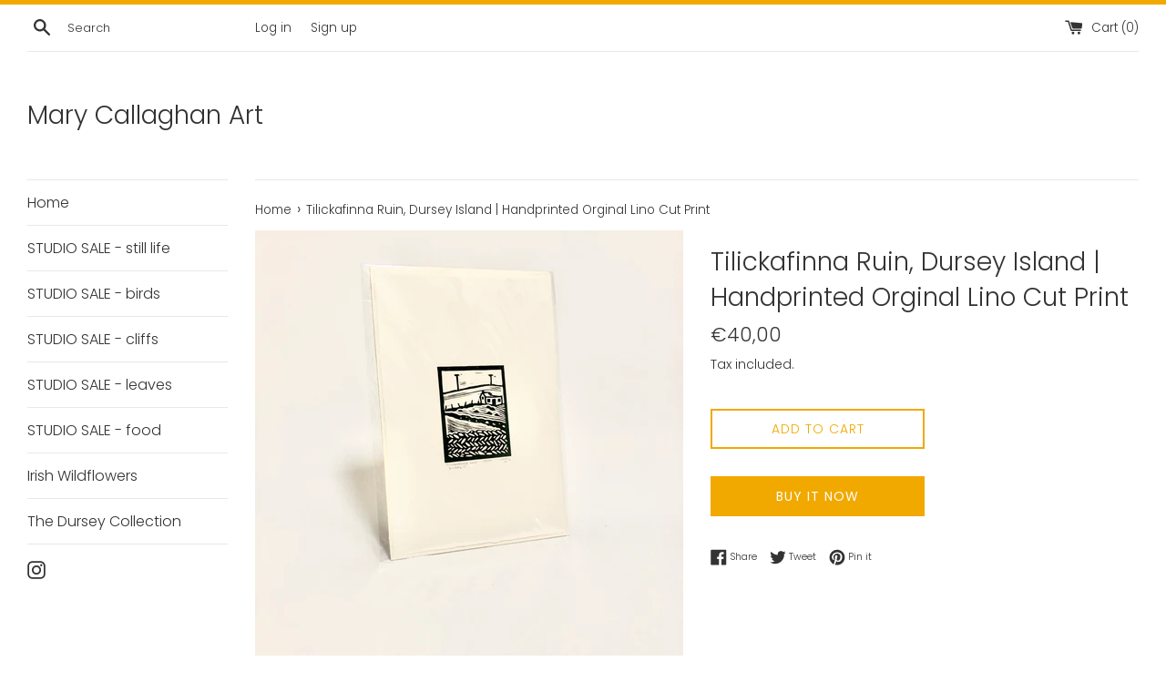

--- FILE ---
content_type: text/html; charset=utf-8
request_url: https://shop.marycallaghan.ie/products/tilickafinna-ruin-dursey-island-handprinted-orginal-lino-cut-print
body_size: 17252
content:
<!doctype html>
<html class="supports-no-js" lang="en">
<head>
  <meta charset="utf-8">
  <meta http-equiv="X-UA-Compatible" content="IE=edge,chrome=1">
  <meta name="viewport" content="width=device-width,initial-scale=1">
  <meta name="theme-color" content="">
  <link rel="canonical" href="https://shop.marycallaghan.ie/products/tilickafinna-ruin-dursey-island-handprinted-orginal-lino-cut-print">

  

  <title>
  Tilickafinna Ruin, Dursey Island | Handprinted Orginal Lino Cut Print &ndash; Mary Callaghan Art
  </title>

  
    <meta name="description" content="Tilickafinna Ruin, Dursey IslandOne of the ruined houses in the third of the three villages on Dursey Island, with the old potato ridges still visible &amp;amp; herringbone stone walls.An original handprinted lino print from ‘The Dursey Island Collection’ one of 12 prints depicting scenes of the landscape of Dursey Island,">
  

  <!-- /snippets/social-meta-tags.liquid -->




<meta property="og:site_name" content="Mary Callaghan Art">
<meta property="og:url" content="https://shop.marycallaghan.ie/products/tilickafinna-ruin-dursey-island-handprinted-orginal-lino-cut-print">
<meta property="og:title" content="Tilickafinna Ruin, Dursey Island | Handprinted Orginal Lino Cut Print">
<meta property="og:type" content="product">
<meta property="og:description" content="Tilickafinna Ruin, Dursey IslandOne of the ruined houses in the third of the three villages on Dursey Island, with the old potato ridges still visible &amp;amp; herringbone stone walls.An original handprinted lino print from ‘The Dursey Island Collection’ one of 12 prints depicting scenes of the landscape of Dursey Island,">

  <meta property="og:price:amount" content="40,00">
  <meta property="og:price:currency" content="EUR">

<meta property="og:image" content="http://shop.marycallaghan.ie/cdn/shop/products/TilickRuin1_1200x1200.jpg?v=1659198026"><meta property="og:image" content="http://shop.marycallaghan.ie/cdn/shop/products/tilickafinna_ruin_LG_1200x1200.jpg?v=1659198052"><meta property="og:image" content="http://shop.marycallaghan.ie/cdn/shop/products/tilickRuin_1200x1200.jpg?v=1659198072">
<meta property="og:image:secure_url" content="https://shop.marycallaghan.ie/cdn/shop/products/TilickRuin1_1200x1200.jpg?v=1659198026"><meta property="og:image:secure_url" content="https://shop.marycallaghan.ie/cdn/shop/products/tilickafinna_ruin_LG_1200x1200.jpg?v=1659198052"><meta property="og:image:secure_url" content="https://shop.marycallaghan.ie/cdn/shop/products/tilickRuin_1200x1200.jpg?v=1659198072">


<meta name="twitter:card" content="summary_large_image">
<meta name="twitter:title" content="Tilickafinna Ruin, Dursey Island | Handprinted Orginal Lino Cut Print">
<meta name="twitter:description" content="Tilickafinna Ruin, Dursey IslandOne of the ruined houses in the third of the three villages on Dursey Island, with the old potato ridges still visible &amp;amp; herringbone stone walls.An original handprinted lino print from ‘The Dursey Island Collection’ one of 12 prints depicting scenes of the landscape of Dursey Island,">

  <style data-shopify>
  :root {
    --color-body-text: #333333;
    --color-body: #ffffff;
  }
</style>


  <script>
    document.documentElement.className = document.documentElement.className.replace('supports-no-js', 'supports-js');

    var theme = {
      strings: {
        addToCart: "Add to Cart",
        itemAddedToCart: "Item added to cart!",
        soldOut: "Sold Out",
        unavailable: "Unavailable",
        viewCart: "View cart",
        zoomClose: "Close (Esc)",
        zoomPrev: "Previous (Left arrow key)",
        zoomNext: "Next (Right arrow key)"
      },
      mapStrings: {
        addressError: "Error looking up that address",
        addressNoResults: "No results for that address",
        addressQueryLimit: "You have exceeded the Google API usage limit. Consider upgrading to a \u003ca href=\"https:\/\/developers.google.com\/maps\/premium\/usage-limits\"\u003ePremium Plan\u003c\/a\u003e.",
        authError: "There was a problem authenticating your Google Maps account."
      }
    };</script>

  <link href="//shop.marycallaghan.ie/cdn/shop/t/4/assets/theme.scss.css?v=60021207881121325081759261102" rel="stylesheet" type="text/css" media="all" />

  <script>window.performance && window.performance.mark && window.performance.mark('shopify.content_for_header.start');</script><meta id="shopify-digital-wallet" name="shopify-digital-wallet" content="/50539987136/digital_wallets/dialog">
<meta name="shopify-checkout-api-token" content="2e06e451c335acdfd1cf2db9e8c0f96d">
<meta id="in-context-paypal-metadata" data-shop-id="50539987136" data-venmo-supported="false" data-environment="production" data-locale="en_US" data-paypal-v4="true" data-currency="EUR">
<link rel="alternate" type="application/json+oembed" href="https://shop.marycallaghan.ie/products/tilickafinna-ruin-dursey-island-handprinted-orginal-lino-cut-print.oembed">
<script async="async" src="/checkouts/internal/preloads.js?locale=en-IE"></script>
<link rel="preconnect" href="https://shop.app" crossorigin="anonymous">
<script async="async" src="https://shop.app/checkouts/internal/preloads.js?locale=en-IE&shop_id=50539987136" crossorigin="anonymous"></script>
<script id="apple-pay-shop-capabilities" type="application/json">{"shopId":50539987136,"countryCode":"IE","currencyCode":"EUR","merchantCapabilities":["supports3DS"],"merchantId":"gid:\/\/shopify\/Shop\/50539987136","merchantName":"Mary Callaghan Art","requiredBillingContactFields":["postalAddress","email"],"requiredShippingContactFields":["postalAddress","email"],"shippingType":"shipping","supportedNetworks":["visa","maestro","masterCard","amex"],"total":{"type":"pending","label":"Mary Callaghan Art","amount":"1.00"},"shopifyPaymentsEnabled":true,"supportsSubscriptions":true}</script>
<script id="shopify-features" type="application/json">{"accessToken":"2e06e451c335acdfd1cf2db9e8c0f96d","betas":["rich-media-storefront-analytics"],"domain":"shop.marycallaghan.ie","predictiveSearch":true,"shopId":50539987136,"locale":"en"}</script>
<script>var Shopify = Shopify || {};
Shopify.shop = "mary-callaghan-art.myshopify.com";
Shopify.locale = "en";
Shopify.currency = {"active":"EUR","rate":"1.0"};
Shopify.country = "IE";
Shopify.theme = {"name":"Simple","id":115025969344,"schema_name":"Simple","schema_version":"12.6.0","theme_store_id":578,"role":"main"};
Shopify.theme.handle = "null";
Shopify.theme.style = {"id":null,"handle":null};
Shopify.cdnHost = "shop.marycallaghan.ie/cdn";
Shopify.routes = Shopify.routes || {};
Shopify.routes.root = "/";</script>
<script type="module">!function(o){(o.Shopify=o.Shopify||{}).modules=!0}(window);</script>
<script>!function(o){function n(){var o=[];function n(){o.push(Array.prototype.slice.apply(arguments))}return n.q=o,n}var t=o.Shopify=o.Shopify||{};t.loadFeatures=n(),t.autoloadFeatures=n()}(window);</script>
<script>
  window.ShopifyPay = window.ShopifyPay || {};
  window.ShopifyPay.apiHost = "shop.app\/pay";
  window.ShopifyPay.redirectState = null;
</script>
<script id="shop-js-analytics" type="application/json">{"pageType":"product"}</script>
<script defer="defer" async type="module" src="//shop.marycallaghan.ie/cdn/shopifycloud/shop-js/modules/v2/client.init-shop-cart-sync_C5BV16lS.en.esm.js"></script>
<script defer="defer" async type="module" src="//shop.marycallaghan.ie/cdn/shopifycloud/shop-js/modules/v2/chunk.common_CygWptCX.esm.js"></script>
<script type="module">
  await import("//shop.marycallaghan.ie/cdn/shopifycloud/shop-js/modules/v2/client.init-shop-cart-sync_C5BV16lS.en.esm.js");
await import("//shop.marycallaghan.ie/cdn/shopifycloud/shop-js/modules/v2/chunk.common_CygWptCX.esm.js");

  window.Shopify.SignInWithShop?.initShopCartSync?.({"fedCMEnabled":true,"windoidEnabled":true});

</script>
<script>
  window.Shopify = window.Shopify || {};
  if (!window.Shopify.featureAssets) window.Shopify.featureAssets = {};
  window.Shopify.featureAssets['shop-js'] = {"shop-cart-sync":["modules/v2/client.shop-cart-sync_ZFArdW7E.en.esm.js","modules/v2/chunk.common_CygWptCX.esm.js"],"init-fed-cm":["modules/v2/client.init-fed-cm_CmiC4vf6.en.esm.js","modules/v2/chunk.common_CygWptCX.esm.js"],"shop-button":["modules/v2/client.shop-button_tlx5R9nI.en.esm.js","modules/v2/chunk.common_CygWptCX.esm.js"],"shop-cash-offers":["modules/v2/client.shop-cash-offers_DOA2yAJr.en.esm.js","modules/v2/chunk.common_CygWptCX.esm.js","modules/v2/chunk.modal_D71HUcav.esm.js"],"init-windoid":["modules/v2/client.init-windoid_sURxWdc1.en.esm.js","modules/v2/chunk.common_CygWptCX.esm.js"],"shop-toast-manager":["modules/v2/client.shop-toast-manager_ClPi3nE9.en.esm.js","modules/v2/chunk.common_CygWptCX.esm.js"],"init-shop-email-lookup-coordinator":["modules/v2/client.init-shop-email-lookup-coordinator_B8hsDcYM.en.esm.js","modules/v2/chunk.common_CygWptCX.esm.js"],"init-shop-cart-sync":["modules/v2/client.init-shop-cart-sync_C5BV16lS.en.esm.js","modules/v2/chunk.common_CygWptCX.esm.js"],"avatar":["modules/v2/client.avatar_BTnouDA3.en.esm.js"],"pay-button":["modules/v2/client.pay-button_FdsNuTd3.en.esm.js","modules/v2/chunk.common_CygWptCX.esm.js"],"init-customer-accounts":["modules/v2/client.init-customer-accounts_DxDtT_ad.en.esm.js","modules/v2/client.shop-login-button_C5VAVYt1.en.esm.js","modules/v2/chunk.common_CygWptCX.esm.js","modules/v2/chunk.modal_D71HUcav.esm.js"],"init-shop-for-new-customer-accounts":["modules/v2/client.init-shop-for-new-customer-accounts_ChsxoAhi.en.esm.js","modules/v2/client.shop-login-button_C5VAVYt1.en.esm.js","modules/v2/chunk.common_CygWptCX.esm.js","modules/v2/chunk.modal_D71HUcav.esm.js"],"shop-login-button":["modules/v2/client.shop-login-button_C5VAVYt1.en.esm.js","modules/v2/chunk.common_CygWptCX.esm.js","modules/v2/chunk.modal_D71HUcav.esm.js"],"init-customer-accounts-sign-up":["modules/v2/client.init-customer-accounts-sign-up_CPSyQ0Tj.en.esm.js","modules/v2/client.shop-login-button_C5VAVYt1.en.esm.js","modules/v2/chunk.common_CygWptCX.esm.js","modules/v2/chunk.modal_D71HUcav.esm.js"],"shop-follow-button":["modules/v2/client.shop-follow-button_Cva4Ekp9.en.esm.js","modules/v2/chunk.common_CygWptCX.esm.js","modules/v2/chunk.modal_D71HUcav.esm.js"],"checkout-modal":["modules/v2/client.checkout-modal_BPM8l0SH.en.esm.js","modules/v2/chunk.common_CygWptCX.esm.js","modules/v2/chunk.modal_D71HUcav.esm.js"],"lead-capture":["modules/v2/client.lead-capture_Bi8yE_yS.en.esm.js","modules/v2/chunk.common_CygWptCX.esm.js","modules/v2/chunk.modal_D71HUcav.esm.js"],"shop-login":["modules/v2/client.shop-login_D6lNrXab.en.esm.js","modules/v2/chunk.common_CygWptCX.esm.js","modules/v2/chunk.modal_D71HUcav.esm.js"],"payment-terms":["modules/v2/client.payment-terms_CZxnsJam.en.esm.js","modules/v2/chunk.common_CygWptCX.esm.js","modules/v2/chunk.modal_D71HUcav.esm.js"]};
</script>
<script id="__st">var __st={"a":50539987136,"offset":0,"reqid":"d810e1a4-441b-421c-9303-78d3b31c2198-1768705241","pageurl":"shop.marycallaghan.ie\/products\/tilickafinna-ruin-dursey-island-handprinted-orginal-lino-cut-print","u":"2e02ebc28899","p":"product","rtyp":"product","rid":7326440784064};</script>
<script>window.ShopifyPaypalV4VisibilityTracking = true;</script>
<script id="captcha-bootstrap">!function(){'use strict';const t='contact',e='account',n='new_comment',o=[[t,t],['blogs',n],['comments',n],[t,'customer']],c=[[e,'customer_login'],[e,'guest_login'],[e,'recover_customer_password'],[e,'create_customer']],r=t=>t.map((([t,e])=>`form[action*='/${t}']:not([data-nocaptcha='true']) input[name='form_type'][value='${e}']`)).join(','),a=t=>()=>t?[...document.querySelectorAll(t)].map((t=>t.form)):[];function s(){const t=[...o],e=r(t);return a(e)}const i='password',u='form_key',d=['recaptcha-v3-token','g-recaptcha-response','h-captcha-response',i],f=()=>{try{return window.sessionStorage}catch{return}},m='__shopify_v',_=t=>t.elements[u];function p(t,e,n=!1){try{const o=window.sessionStorage,c=JSON.parse(o.getItem(e)),{data:r}=function(t){const{data:e,action:n}=t;return t[m]||n?{data:e,action:n}:{data:t,action:n}}(c);for(const[e,n]of Object.entries(r))t.elements[e]&&(t.elements[e].value=n);n&&o.removeItem(e)}catch(o){console.error('form repopulation failed',{error:o})}}const l='form_type',E='cptcha';function T(t){t.dataset[E]=!0}const w=window,h=w.document,L='Shopify',v='ce_forms',y='captcha';let A=!1;((t,e)=>{const n=(g='f06e6c50-85a8-45c8-87d0-21a2b65856fe',I='https://cdn.shopify.com/shopifycloud/storefront-forms-hcaptcha/ce_storefront_forms_captcha_hcaptcha.v1.5.2.iife.js',D={infoText:'Protected by hCaptcha',privacyText:'Privacy',termsText:'Terms'},(t,e,n)=>{const o=w[L][v],c=o.bindForm;if(c)return c(t,g,e,D).then(n);var r;o.q.push([[t,g,e,D],n]),r=I,A||(h.body.append(Object.assign(h.createElement('script'),{id:'captcha-provider',async:!0,src:r})),A=!0)});var g,I,D;w[L]=w[L]||{},w[L][v]=w[L][v]||{},w[L][v].q=[],w[L][y]=w[L][y]||{},w[L][y].protect=function(t,e){n(t,void 0,e),T(t)},Object.freeze(w[L][y]),function(t,e,n,w,h,L){const[v,y,A,g]=function(t,e,n){const i=e?o:[],u=t?c:[],d=[...i,...u],f=r(d),m=r(i),_=r(d.filter((([t,e])=>n.includes(e))));return[a(f),a(m),a(_),s()]}(w,h,L),I=t=>{const e=t.target;return e instanceof HTMLFormElement?e:e&&e.form},D=t=>v().includes(t);t.addEventListener('submit',(t=>{const e=I(t);if(!e)return;const n=D(e)&&!e.dataset.hcaptchaBound&&!e.dataset.recaptchaBound,o=_(e),c=g().includes(e)&&(!o||!o.value);(n||c)&&t.preventDefault(),c&&!n&&(function(t){try{if(!f())return;!function(t){const e=f();if(!e)return;const n=_(t);if(!n)return;const o=n.value;o&&e.removeItem(o)}(t);const e=Array.from(Array(32),(()=>Math.random().toString(36)[2])).join('');!function(t,e){_(t)||t.append(Object.assign(document.createElement('input'),{type:'hidden',name:u})),t.elements[u].value=e}(t,e),function(t,e){const n=f();if(!n)return;const o=[...t.querySelectorAll(`input[type='${i}']`)].map((({name:t})=>t)),c=[...d,...o],r={};for(const[a,s]of new FormData(t).entries())c.includes(a)||(r[a]=s);n.setItem(e,JSON.stringify({[m]:1,action:t.action,data:r}))}(t,e)}catch(e){console.error('failed to persist form',e)}}(e),e.submit())}));const S=(t,e)=>{t&&!t.dataset[E]&&(n(t,e.some((e=>e===t))),T(t))};for(const o of['focusin','change'])t.addEventListener(o,(t=>{const e=I(t);D(e)&&S(e,y())}));const B=e.get('form_key'),M=e.get(l),P=B&&M;t.addEventListener('DOMContentLoaded',(()=>{const t=y();if(P)for(const e of t)e.elements[l].value===M&&p(e,B);[...new Set([...A(),...v().filter((t=>'true'===t.dataset.shopifyCaptcha))])].forEach((e=>S(e,t)))}))}(h,new URLSearchParams(w.location.search),n,t,e,['guest_login'])})(!0,!0)}();</script>
<script integrity="sha256-4kQ18oKyAcykRKYeNunJcIwy7WH5gtpwJnB7kiuLZ1E=" data-source-attribution="shopify.loadfeatures" defer="defer" src="//shop.marycallaghan.ie/cdn/shopifycloud/storefront/assets/storefront/load_feature-a0a9edcb.js" crossorigin="anonymous"></script>
<script crossorigin="anonymous" defer="defer" src="//shop.marycallaghan.ie/cdn/shopifycloud/storefront/assets/shopify_pay/storefront-65b4c6d7.js?v=20250812"></script>
<script data-source-attribution="shopify.dynamic_checkout.dynamic.init">var Shopify=Shopify||{};Shopify.PaymentButton=Shopify.PaymentButton||{isStorefrontPortableWallets:!0,init:function(){window.Shopify.PaymentButton.init=function(){};var t=document.createElement("script");t.src="https://shop.marycallaghan.ie/cdn/shopifycloud/portable-wallets/latest/portable-wallets.en.js",t.type="module",document.head.appendChild(t)}};
</script>
<script data-source-attribution="shopify.dynamic_checkout.buyer_consent">
  function portableWalletsHideBuyerConsent(e){var t=document.getElementById("shopify-buyer-consent"),n=document.getElementById("shopify-subscription-policy-button");t&&n&&(t.classList.add("hidden"),t.setAttribute("aria-hidden","true"),n.removeEventListener("click",e))}function portableWalletsShowBuyerConsent(e){var t=document.getElementById("shopify-buyer-consent"),n=document.getElementById("shopify-subscription-policy-button");t&&n&&(t.classList.remove("hidden"),t.removeAttribute("aria-hidden"),n.addEventListener("click",e))}window.Shopify?.PaymentButton&&(window.Shopify.PaymentButton.hideBuyerConsent=portableWalletsHideBuyerConsent,window.Shopify.PaymentButton.showBuyerConsent=portableWalletsShowBuyerConsent);
</script>
<script>
  function portableWalletsCleanup(e){e&&e.src&&console.error("Failed to load portable wallets script "+e.src);var t=document.querySelectorAll("shopify-accelerated-checkout .shopify-payment-button__skeleton, shopify-accelerated-checkout-cart .wallet-cart-button__skeleton"),e=document.getElementById("shopify-buyer-consent");for(let e=0;e<t.length;e++)t[e].remove();e&&e.remove()}function portableWalletsNotLoadedAsModule(e){e instanceof ErrorEvent&&"string"==typeof e.message&&e.message.includes("import.meta")&&"string"==typeof e.filename&&e.filename.includes("portable-wallets")&&(window.removeEventListener("error",portableWalletsNotLoadedAsModule),window.Shopify.PaymentButton.failedToLoad=e,"loading"===document.readyState?document.addEventListener("DOMContentLoaded",window.Shopify.PaymentButton.init):window.Shopify.PaymentButton.init())}window.addEventListener("error",portableWalletsNotLoadedAsModule);
</script>

<script type="module" src="https://shop.marycallaghan.ie/cdn/shopifycloud/portable-wallets/latest/portable-wallets.en.js" onError="portableWalletsCleanup(this)" crossorigin="anonymous"></script>
<script nomodule>
  document.addEventListener("DOMContentLoaded", portableWalletsCleanup);
</script>

<link id="shopify-accelerated-checkout-styles" rel="stylesheet" media="screen" href="https://shop.marycallaghan.ie/cdn/shopifycloud/portable-wallets/latest/accelerated-checkout-backwards-compat.css" crossorigin="anonymous">
<style id="shopify-accelerated-checkout-cart">
        #shopify-buyer-consent {
  margin-top: 1em;
  display: inline-block;
  width: 100%;
}

#shopify-buyer-consent.hidden {
  display: none;
}

#shopify-subscription-policy-button {
  background: none;
  border: none;
  padding: 0;
  text-decoration: underline;
  font-size: inherit;
  cursor: pointer;
}

#shopify-subscription-policy-button::before {
  box-shadow: none;
}

      </style>

<script>window.performance && window.performance.mark && window.performance.mark('shopify.content_for_header.end');</script>

  <script src="//shop.marycallaghan.ie/cdn/shop/t/4/assets/jquery-1.11.0.min.js?v=32460426840832490021604160477" type="text/javascript"></script>
  <script src="//shop.marycallaghan.ie/cdn/shop/t/4/assets/modernizr.min.js?v=44044439420609591321604160477" type="text/javascript"></script>

  <script src="//shop.marycallaghan.ie/cdn/shop/t/4/assets/lazysizes.min.js?v=155223123402716617051604160477" async="async"></script>

  
<link href="https://monorail-edge.shopifysvc.com" rel="dns-prefetch">
<script>(function(){if ("sendBeacon" in navigator && "performance" in window) {try {var session_token_from_headers = performance.getEntriesByType('navigation')[0].serverTiming.find(x => x.name == '_s').description;} catch {var session_token_from_headers = undefined;}var session_cookie_matches = document.cookie.match(/_shopify_s=([^;]*)/);var session_token_from_cookie = session_cookie_matches && session_cookie_matches.length === 2 ? session_cookie_matches[1] : "";var session_token = session_token_from_headers || session_token_from_cookie || "";function handle_abandonment_event(e) {var entries = performance.getEntries().filter(function(entry) {return /monorail-edge.shopifysvc.com/.test(entry.name);});if (!window.abandonment_tracked && entries.length === 0) {window.abandonment_tracked = true;var currentMs = Date.now();var navigation_start = performance.timing.navigationStart;var payload = {shop_id: 50539987136,url: window.location.href,navigation_start,duration: currentMs - navigation_start,session_token,page_type: "product"};window.navigator.sendBeacon("https://monorail-edge.shopifysvc.com/v1/produce", JSON.stringify({schema_id: "online_store_buyer_site_abandonment/1.1",payload: payload,metadata: {event_created_at_ms: currentMs,event_sent_at_ms: currentMs}}));}}window.addEventListener('pagehide', handle_abandonment_event);}}());</script>
<script id="web-pixels-manager-setup">(function e(e,d,r,n,o){if(void 0===o&&(o={}),!Boolean(null===(a=null===(i=window.Shopify)||void 0===i?void 0:i.analytics)||void 0===a?void 0:a.replayQueue)){var i,a;window.Shopify=window.Shopify||{};var t=window.Shopify;t.analytics=t.analytics||{};var s=t.analytics;s.replayQueue=[],s.publish=function(e,d,r){return s.replayQueue.push([e,d,r]),!0};try{self.performance.mark("wpm:start")}catch(e){}var l=function(){var e={modern:/Edge?\/(1{2}[4-9]|1[2-9]\d|[2-9]\d{2}|\d{4,})\.\d+(\.\d+|)|Firefox\/(1{2}[4-9]|1[2-9]\d|[2-9]\d{2}|\d{4,})\.\d+(\.\d+|)|Chrom(ium|e)\/(9{2}|\d{3,})\.\d+(\.\d+|)|(Maci|X1{2}).+ Version\/(15\.\d+|(1[6-9]|[2-9]\d|\d{3,})\.\d+)([,.]\d+|)( \(\w+\)|)( Mobile\/\w+|) Safari\/|Chrome.+OPR\/(9{2}|\d{3,})\.\d+\.\d+|(CPU[ +]OS|iPhone[ +]OS|CPU[ +]iPhone|CPU IPhone OS|CPU iPad OS)[ +]+(15[._]\d+|(1[6-9]|[2-9]\d|\d{3,})[._]\d+)([._]\d+|)|Android:?[ /-](13[3-9]|1[4-9]\d|[2-9]\d{2}|\d{4,})(\.\d+|)(\.\d+|)|Android.+Firefox\/(13[5-9]|1[4-9]\d|[2-9]\d{2}|\d{4,})\.\d+(\.\d+|)|Android.+Chrom(ium|e)\/(13[3-9]|1[4-9]\d|[2-9]\d{2}|\d{4,})\.\d+(\.\d+|)|SamsungBrowser\/([2-9]\d|\d{3,})\.\d+/,legacy:/Edge?\/(1[6-9]|[2-9]\d|\d{3,})\.\d+(\.\d+|)|Firefox\/(5[4-9]|[6-9]\d|\d{3,})\.\d+(\.\d+|)|Chrom(ium|e)\/(5[1-9]|[6-9]\d|\d{3,})\.\d+(\.\d+|)([\d.]+$|.*Safari\/(?![\d.]+ Edge\/[\d.]+$))|(Maci|X1{2}).+ Version\/(10\.\d+|(1[1-9]|[2-9]\d|\d{3,})\.\d+)([,.]\d+|)( \(\w+\)|)( Mobile\/\w+|) Safari\/|Chrome.+OPR\/(3[89]|[4-9]\d|\d{3,})\.\d+\.\d+|(CPU[ +]OS|iPhone[ +]OS|CPU[ +]iPhone|CPU IPhone OS|CPU iPad OS)[ +]+(10[._]\d+|(1[1-9]|[2-9]\d|\d{3,})[._]\d+)([._]\d+|)|Android:?[ /-](13[3-9]|1[4-9]\d|[2-9]\d{2}|\d{4,})(\.\d+|)(\.\d+|)|Mobile Safari.+OPR\/([89]\d|\d{3,})\.\d+\.\d+|Android.+Firefox\/(13[5-9]|1[4-9]\d|[2-9]\d{2}|\d{4,})\.\d+(\.\d+|)|Android.+Chrom(ium|e)\/(13[3-9]|1[4-9]\d|[2-9]\d{2}|\d{4,})\.\d+(\.\d+|)|Android.+(UC? ?Browser|UCWEB|U3)[ /]?(15\.([5-9]|\d{2,})|(1[6-9]|[2-9]\d|\d{3,})\.\d+)\.\d+|SamsungBrowser\/(5\.\d+|([6-9]|\d{2,})\.\d+)|Android.+MQ{2}Browser\/(14(\.(9|\d{2,})|)|(1[5-9]|[2-9]\d|\d{3,})(\.\d+|))(\.\d+|)|K[Aa][Ii]OS\/(3\.\d+|([4-9]|\d{2,})\.\d+)(\.\d+|)/},d=e.modern,r=e.legacy,n=navigator.userAgent;return n.match(d)?"modern":n.match(r)?"legacy":"unknown"}(),u="modern"===l?"modern":"legacy",c=(null!=n?n:{modern:"",legacy:""})[u],f=function(e){return[e.baseUrl,"/wpm","/b",e.hashVersion,"modern"===e.buildTarget?"m":"l",".js"].join("")}({baseUrl:d,hashVersion:r,buildTarget:u}),m=function(e){var d=e.version,r=e.bundleTarget,n=e.surface,o=e.pageUrl,i=e.monorailEndpoint;return{emit:function(e){var a=e.status,t=e.errorMsg,s=(new Date).getTime(),l=JSON.stringify({metadata:{event_sent_at_ms:s},events:[{schema_id:"web_pixels_manager_load/3.1",payload:{version:d,bundle_target:r,page_url:o,status:a,surface:n,error_msg:t},metadata:{event_created_at_ms:s}}]});if(!i)return console&&console.warn&&console.warn("[Web Pixels Manager] No Monorail endpoint provided, skipping logging."),!1;try{return self.navigator.sendBeacon.bind(self.navigator)(i,l)}catch(e){}var u=new XMLHttpRequest;try{return u.open("POST",i,!0),u.setRequestHeader("Content-Type","text/plain"),u.send(l),!0}catch(e){return console&&console.warn&&console.warn("[Web Pixels Manager] Got an unhandled error while logging to Monorail."),!1}}}}({version:r,bundleTarget:l,surface:e.surface,pageUrl:self.location.href,monorailEndpoint:e.monorailEndpoint});try{o.browserTarget=l,function(e){var d=e.src,r=e.async,n=void 0===r||r,o=e.onload,i=e.onerror,a=e.sri,t=e.scriptDataAttributes,s=void 0===t?{}:t,l=document.createElement("script"),u=document.querySelector("head"),c=document.querySelector("body");if(l.async=n,l.src=d,a&&(l.integrity=a,l.crossOrigin="anonymous"),s)for(var f in s)if(Object.prototype.hasOwnProperty.call(s,f))try{l.dataset[f]=s[f]}catch(e){}if(o&&l.addEventListener("load",o),i&&l.addEventListener("error",i),u)u.appendChild(l);else{if(!c)throw new Error("Did not find a head or body element to append the script");c.appendChild(l)}}({src:f,async:!0,onload:function(){if(!function(){var e,d;return Boolean(null===(d=null===(e=window.Shopify)||void 0===e?void 0:e.analytics)||void 0===d?void 0:d.initialized)}()){var d=window.webPixelsManager.init(e)||void 0;if(d){var r=window.Shopify.analytics;r.replayQueue.forEach((function(e){var r=e[0],n=e[1],o=e[2];d.publishCustomEvent(r,n,o)})),r.replayQueue=[],r.publish=d.publishCustomEvent,r.visitor=d.visitor,r.initialized=!0}}},onerror:function(){return m.emit({status:"failed",errorMsg:"".concat(f," has failed to load")})},sri:function(e){var d=/^sha384-[A-Za-z0-9+/=]+$/;return"string"==typeof e&&d.test(e)}(c)?c:"",scriptDataAttributes:o}),m.emit({status:"loading"})}catch(e){m.emit({status:"failed",errorMsg:(null==e?void 0:e.message)||"Unknown error"})}}})({shopId: 50539987136,storefrontBaseUrl: "https://shop.marycallaghan.ie",extensionsBaseUrl: "https://extensions.shopifycdn.com/cdn/shopifycloud/web-pixels-manager",monorailEndpoint: "https://monorail-edge.shopifysvc.com/unstable/produce_batch",surface: "storefront-renderer",enabledBetaFlags: ["2dca8a86"],webPixelsConfigList: [{"id":"shopify-app-pixel","configuration":"{}","eventPayloadVersion":"v1","runtimeContext":"STRICT","scriptVersion":"0450","apiClientId":"shopify-pixel","type":"APP","privacyPurposes":["ANALYTICS","MARKETING"]},{"id":"shopify-custom-pixel","eventPayloadVersion":"v1","runtimeContext":"LAX","scriptVersion":"0450","apiClientId":"shopify-pixel","type":"CUSTOM","privacyPurposes":["ANALYTICS","MARKETING"]}],isMerchantRequest: false,initData: {"shop":{"name":"Mary Callaghan Art","paymentSettings":{"currencyCode":"EUR"},"myshopifyDomain":"mary-callaghan-art.myshopify.com","countryCode":"IE","storefrontUrl":"https:\/\/shop.marycallaghan.ie"},"customer":null,"cart":null,"checkout":null,"productVariants":[{"price":{"amount":40.0,"currencyCode":"EUR"},"product":{"title":"Tilickafinna Ruin, Dursey Island | Handprinted Orginal Lino Cut Print","vendor":"Mary Callaghan Art","id":"7326440784064","untranslatedTitle":"Tilickafinna Ruin, Dursey Island | Handprinted Orginal Lino Cut Print","url":"\/products\/tilickafinna-ruin-dursey-island-handprinted-orginal-lino-cut-print","type":"print"},"id":"43049128394944","image":{"src":"\/\/shop.marycallaghan.ie\/cdn\/shop\/products\/TilickRuin1.jpg?v=1659198026"},"sku":"","title":"Default Title","untranslatedTitle":"Default Title"}],"purchasingCompany":null},},"https://shop.marycallaghan.ie/cdn","fcfee988w5aeb613cpc8e4bc33m6693e112",{"modern":"","legacy":""},{"shopId":"50539987136","storefrontBaseUrl":"https:\/\/shop.marycallaghan.ie","extensionBaseUrl":"https:\/\/extensions.shopifycdn.com\/cdn\/shopifycloud\/web-pixels-manager","surface":"storefront-renderer","enabledBetaFlags":"[\"2dca8a86\"]","isMerchantRequest":"false","hashVersion":"fcfee988w5aeb613cpc8e4bc33m6693e112","publish":"custom","events":"[[\"page_viewed\",{}],[\"product_viewed\",{\"productVariant\":{\"price\":{\"amount\":40.0,\"currencyCode\":\"EUR\"},\"product\":{\"title\":\"Tilickafinna Ruin, Dursey Island | Handprinted Orginal Lino Cut Print\",\"vendor\":\"Mary Callaghan Art\",\"id\":\"7326440784064\",\"untranslatedTitle\":\"Tilickafinna Ruin, Dursey Island | Handprinted Orginal Lino Cut Print\",\"url\":\"\/products\/tilickafinna-ruin-dursey-island-handprinted-orginal-lino-cut-print\",\"type\":\"print\"},\"id\":\"43049128394944\",\"image\":{\"src\":\"\/\/shop.marycallaghan.ie\/cdn\/shop\/products\/TilickRuin1.jpg?v=1659198026\"},\"sku\":\"\",\"title\":\"Default Title\",\"untranslatedTitle\":\"Default Title\"}}]]"});</script><script>
  window.ShopifyAnalytics = window.ShopifyAnalytics || {};
  window.ShopifyAnalytics.meta = window.ShopifyAnalytics.meta || {};
  window.ShopifyAnalytics.meta.currency = 'EUR';
  var meta = {"product":{"id":7326440784064,"gid":"gid:\/\/shopify\/Product\/7326440784064","vendor":"Mary Callaghan Art","type":"print","handle":"tilickafinna-ruin-dursey-island-handprinted-orginal-lino-cut-print","variants":[{"id":43049128394944,"price":4000,"name":"Tilickafinna Ruin, Dursey Island | Handprinted Orginal Lino Cut Print","public_title":null,"sku":""}],"remote":false},"page":{"pageType":"product","resourceType":"product","resourceId":7326440784064,"requestId":"d810e1a4-441b-421c-9303-78d3b31c2198-1768705241"}};
  for (var attr in meta) {
    window.ShopifyAnalytics.meta[attr] = meta[attr];
  }
</script>
<script class="analytics">
  (function () {
    var customDocumentWrite = function(content) {
      var jquery = null;

      if (window.jQuery) {
        jquery = window.jQuery;
      } else if (window.Checkout && window.Checkout.$) {
        jquery = window.Checkout.$;
      }

      if (jquery) {
        jquery('body').append(content);
      }
    };

    var hasLoggedConversion = function(token) {
      if (token) {
        return document.cookie.indexOf('loggedConversion=' + token) !== -1;
      }
      return false;
    }

    var setCookieIfConversion = function(token) {
      if (token) {
        var twoMonthsFromNow = new Date(Date.now());
        twoMonthsFromNow.setMonth(twoMonthsFromNow.getMonth() + 2);

        document.cookie = 'loggedConversion=' + token + '; expires=' + twoMonthsFromNow;
      }
    }

    var trekkie = window.ShopifyAnalytics.lib = window.trekkie = window.trekkie || [];
    if (trekkie.integrations) {
      return;
    }
    trekkie.methods = [
      'identify',
      'page',
      'ready',
      'track',
      'trackForm',
      'trackLink'
    ];
    trekkie.factory = function(method) {
      return function() {
        var args = Array.prototype.slice.call(arguments);
        args.unshift(method);
        trekkie.push(args);
        return trekkie;
      };
    };
    for (var i = 0; i < trekkie.methods.length; i++) {
      var key = trekkie.methods[i];
      trekkie[key] = trekkie.factory(key);
    }
    trekkie.load = function(config) {
      trekkie.config = config || {};
      trekkie.config.initialDocumentCookie = document.cookie;
      var first = document.getElementsByTagName('script')[0];
      var script = document.createElement('script');
      script.type = 'text/javascript';
      script.onerror = function(e) {
        var scriptFallback = document.createElement('script');
        scriptFallback.type = 'text/javascript';
        scriptFallback.onerror = function(error) {
                var Monorail = {
      produce: function produce(monorailDomain, schemaId, payload) {
        var currentMs = new Date().getTime();
        var event = {
          schema_id: schemaId,
          payload: payload,
          metadata: {
            event_created_at_ms: currentMs,
            event_sent_at_ms: currentMs
          }
        };
        return Monorail.sendRequest("https://" + monorailDomain + "/v1/produce", JSON.stringify(event));
      },
      sendRequest: function sendRequest(endpointUrl, payload) {
        // Try the sendBeacon API
        if (window && window.navigator && typeof window.navigator.sendBeacon === 'function' && typeof window.Blob === 'function' && !Monorail.isIos12()) {
          var blobData = new window.Blob([payload], {
            type: 'text/plain'
          });

          if (window.navigator.sendBeacon(endpointUrl, blobData)) {
            return true;
          } // sendBeacon was not successful

        } // XHR beacon

        var xhr = new XMLHttpRequest();

        try {
          xhr.open('POST', endpointUrl);
          xhr.setRequestHeader('Content-Type', 'text/plain');
          xhr.send(payload);
        } catch (e) {
          console.log(e);
        }

        return false;
      },
      isIos12: function isIos12() {
        return window.navigator.userAgent.lastIndexOf('iPhone; CPU iPhone OS 12_') !== -1 || window.navigator.userAgent.lastIndexOf('iPad; CPU OS 12_') !== -1;
      }
    };
    Monorail.produce('monorail-edge.shopifysvc.com',
      'trekkie_storefront_load_errors/1.1',
      {shop_id: 50539987136,
      theme_id: 115025969344,
      app_name: "storefront",
      context_url: window.location.href,
      source_url: "//shop.marycallaghan.ie/cdn/s/trekkie.storefront.cd680fe47e6c39ca5d5df5f0a32d569bc48c0f27.min.js"});

        };
        scriptFallback.async = true;
        scriptFallback.src = '//shop.marycallaghan.ie/cdn/s/trekkie.storefront.cd680fe47e6c39ca5d5df5f0a32d569bc48c0f27.min.js';
        first.parentNode.insertBefore(scriptFallback, first);
      };
      script.async = true;
      script.src = '//shop.marycallaghan.ie/cdn/s/trekkie.storefront.cd680fe47e6c39ca5d5df5f0a32d569bc48c0f27.min.js';
      first.parentNode.insertBefore(script, first);
    };
    trekkie.load(
      {"Trekkie":{"appName":"storefront","development":false,"defaultAttributes":{"shopId":50539987136,"isMerchantRequest":null,"themeId":115025969344,"themeCityHash":"5431057436362902482","contentLanguage":"en","currency":"EUR","eventMetadataId":"a297b20e-2723-4755-86b9-23c9a24b6bf5"},"isServerSideCookieWritingEnabled":true,"monorailRegion":"shop_domain","enabledBetaFlags":["65f19447"]},"Session Attribution":{},"S2S":{"facebookCapiEnabled":false,"source":"trekkie-storefront-renderer","apiClientId":580111}}
    );

    var loaded = false;
    trekkie.ready(function() {
      if (loaded) return;
      loaded = true;

      window.ShopifyAnalytics.lib = window.trekkie;

      var originalDocumentWrite = document.write;
      document.write = customDocumentWrite;
      try { window.ShopifyAnalytics.merchantGoogleAnalytics.call(this); } catch(error) {};
      document.write = originalDocumentWrite;

      window.ShopifyAnalytics.lib.page(null,{"pageType":"product","resourceType":"product","resourceId":7326440784064,"requestId":"d810e1a4-441b-421c-9303-78d3b31c2198-1768705241","shopifyEmitted":true});

      var match = window.location.pathname.match(/checkouts\/(.+)\/(thank_you|post_purchase)/)
      var token = match? match[1]: undefined;
      if (!hasLoggedConversion(token)) {
        setCookieIfConversion(token);
        window.ShopifyAnalytics.lib.track("Viewed Product",{"currency":"EUR","variantId":43049128394944,"productId":7326440784064,"productGid":"gid:\/\/shopify\/Product\/7326440784064","name":"Tilickafinna Ruin, Dursey Island | Handprinted Orginal Lino Cut Print","price":"40.00","sku":"","brand":"Mary Callaghan Art","variant":null,"category":"print","nonInteraction":true,"remote":false},undefined,undefined,{"shopifyEmitted":true});
      window.ShopifyAnalytics.lib.track("monorail:\/\/trekkie_storefront_viewed_product\/1.1",{"currency":"EUR","variantId":43049128394944,"productId":7326440784064,"productGid":"gid:\/\/shopify\/Product\/7326440784064","name":"Tilickafinna Ruin, Dursey Island | Handprinted Orginal Lino Cut Print","price":"40.00","sku":"","brand":"Mary Callaghan Art","variant":null,"category":"print","nonInteraction":true,"remote":false,"referer":"https:\/\/shop.marycallaghan.ie\/products\/tilickafinna-ruin-dursey-island-handprinted-orginal-lino-cut-print"});
      }
    });


        var eventsListenerScript = document.createElement('script');
        eventsListenerScript.async = true;
        eventsListenerScript.src = "//shop.marycallaghan.ie/cdn/shopifycloud/storefront/assets/shop_events_listener-3da45d37.js";
        document.getElementsByTagName('head')[0].appendChild(eventsListenerScript);

})();</script>
<script
  defer
  src="https://shop.marycallaghan.ie/cdn/shopifycloud/perf-kit/shopify-perf-kit-3.0.4.min.js"
  data-application="storefront-renderer"
  data-shop-id="50539987136"
  data-render-region="gcp-us-east1"
  data-page-type="product"
  data-theme-instance-id="115025969344"
  data-theme-name="Simple"
  data-theme-version="12.6.0"
  data-monorail-region="shop_domain"
  data-resource-timing-sampling-rate="10"
  data-shs="true"
  data-shs-beacon="true"
  data-shs-export-with-fetch="true"
  data-shs-logs-sample-rate="1"
  data-shs-beacon-endpoint="https://shop.marycallaghan.ie/api/collect"
></script>
</head>

<body id="tilickafinna-ruin-dursey-island-handprinted-orginal-lino-cut-print" class="template-product">

  <a class="in-page-link visually-hidden skip-link" href="#MainContent">Skip to content</a>

  <div id="shopify-section-header" class="shopify-section">
  <div class="page-border"></div>


<div class="site-wrapper">
  <div class="top-bar grid">

    <div class="grid__item medium-up--one-fifth small--one-half">
      <div class="top-bar__search">
        <a href="/search" class="medium-up--hide">
          <svg aria-hidden="true" focusable="false" role="presentation" class="icon icon-search" viewBox="0 0 20 20"><path fill="#444" d="M18.64 17.02l-5.31-5.31c.81-1.08 1.26-2.43 1.26-3.87C14.5 4.06 11.44 1 7.75 1S1 4.06 1 7.75s3.06 6.75 6.75 6.75c1.44 0 2.79-.45 3.87-1.26l5.31 5.31c.45.45 1.26.54 1.71.09.45-.36.45-1.17 0-1.62zM3.25 7.75c0-2.52 1.98-4.5 4.5-4.5s4.5 1.98 4.5 4.5-1.98 4.5-4.5 4.5-4.5-1.98-4.5-4.5z"/></svg>
        </a>
        <form action="/search" method="get" class="search-bar small--hide" role="search">
          
          <button type="submit" class="search-bar__submit">
            <svg aria-hidden="true" focusable="false" role="presentation" class="icon icon-search" viewBox="0 0 20 20"><path fill="#444" d="M18.64 17.02l-5.31-5.31c.81-1.08 1.26-2.43 1.26-3.87C14.5 4.06 11.44 1 7.75 1S1 4.06 1 7.75s3.06 6.75 6.75 6.75c1.44 0 2.79-.45 3.87-1.26l5.31 5.31c.45.45 1.26.54 1.71.09.45-.36.45-1.17 0-1.62zM3.25 7.75c0-2.52 1.98-4.5 4.5-4.5s4.5 1.98 4.5 4.5-1.98 4.5-4.5 4.5-4.5-1.98-4.5-4.5z"/></svg>
            <span class="icon__fallback-text">Search</span>
          </button>
          <input type="search" name="q" class="search-bar__input" value="" placeholder="Search" aria-label="Search">
        </form>
      </div>
    </div>

    
      <div class="grid__item medium-up--two-fifths small--hide">
        <span class="customer-links small--hide">
          
            <a href="https://shop.marycallaghan.ie/customer_authentication/redirect?locale=en&amp;region_country=IE" id="customer_login_link">Log in</a>
            <span class="vertical-divider"></span>
            <a href="https://shopify.com/50539987136/account?locale=en" id="customer_register_link">Sign up</a>
          
        </span>
      </div>
    

    <div class="grid__item  medium-up--two-fifths  small--one-half text-right">
      <a href="/cart" class="site-header__cart">
        <svg aria-hidden="true" focusable="false" role="presentation" class="icon icon-cart" viewBox="0 0 20 20"><path fill="#444" d="M18.936 5.564c-.144-.175-.35-.207-.55-.207h-.003L6.774 4.286c-.272 0-.417.089-.491.18-.079.096-.16.263-.094.585l2.016 5.705c.163.407.642.673 1.068.673h8.401c.433 0 .854-.285.941-.725l.484-4.571c.045-.221-.015-.388-.163-.567z"/><path fill="#444" d="M17.107 12.5H7.659L4.98 4.117l-.362-1.059c-.138-.401-.292-.559-.695-.559H.924c-.411 0-.748.303-.748.714s.337.714.748.714h2.413l3.002 9.48c.126.38.295.52.942.52h9.825c.411 0 .748-.303.748-.714s-.336-.714-.748-.714zM10.424 16.23a1.498 1.498 0 1 1-2.997 0 1.498 1.498 0 0 1 2.997 0zM16.853 16.23a1.498 1.498 0 1 1-2.997 0 1.498 1.498 0 0 1 2.997 0z"/></svg>
        <span class="small--hide">
          Cart
          (<span id="CartCount">0</span>)
        </span>
      </a>
    </div>
  </div>

  <hr class="small--hide hr--border">

  <header class="site-header grid medium-up--grid--table" role="banner">
    <div class="grid__item small--text-center">
      <div itemscope itemtype="http://schema.org/Organization">
        

          
            <a href="/" class="site-header__site-name h1" itemprop="url">
              Mary Callaghan Art
            </a>
            
          
        
      </div>
    </div>
    
  </header>
</div>




</div>

    

  <div class="site-wrapper">

    <div class="grid">

      <div id="shopify-section-sidebar" class="shopify-section"><div data-section-id="sidebar" data-section-type="sidebar-section">
  <nav class="grid__item small--text-center medium-up--one-fifth" role="navigation">
    <hr class="hr--small medium-up--hide">
    <button id="ToggleMobileMenu" class="mobile-menu-icon medium-up--hide" aria-haspopup="true" aria-owns="SiteNav">
      <span class="line"></span>
      <span class="line"></span>
      <span class="line"></span>
      <span class="line"></span>
      <span class="icon__fallback-text">Menu</span>
    </button>
    <div id="SiteNav" class="site-nav" role="menu">
      <ul class="list--nav">
        
          
          
            <li class="site-nav__item">
              <a href="https://marycallaghan.ie/" class="site-nav__link">Home</a>
            </li>
          
        
          
          
            <li class="site-nav__item">
              <a href="/collections/still-life" class="site-nav__link">STUDIO SALE - still life</a>
            </li>
          
        
          
          
            <li class="site-nav__item">
              <a href="/collections/birds" class="site-nav__link">STUDIO SALE - birds</a>
            </li>
          
        
          
          
            <li class="site-nav__item">
              <a href="/collections/cliff" class="site-nav__link">STUDIO SALE - cliffs</a>
            </li>
          
        
          
          
            <li class="site-nav__item">
              <a href="/collections/leaves" class="site-nav__link">STUDIO SALE - leaves</a>
            </li>
          
        
          
          
            <li class="site-nav__item">
              <a href="/collections/food" class="site-nav__link">STUDIO SALE - food</a>
            </li>
          
        
          
          
            <li class="site-nav__item">
              <a href="/collections/irish-wildflowers" class="site-nav__link">Irish Wildflowers</a>
            </li>
          
        
          
          
            <li class="site-nav__item">
              <a href="/collections/the-dursey-collection" class="site-nav__link">The Dursey Collection</a>
            </li>
          
        
        
          
            <li>
              <a href="https://shop.marycallaghan.ie/customer_authentication/redirect?locale=en&region_country=IE" class="site-nav__link site-nav--account medium-up--hide">Log in</a>
            </li>
            <li>
              <a href="https://shopify.com/50539987136/account?locale=en" class="site-nav__link site-nav--account medium-up--hide">Sign up</a>
            </li>
          
        
      </ul>
      <ul class="list--inline social-links">
        
        
        
        
          <li>
            <a href="https://www.instagram.com/marycallaghanart/" title="Mary Callaghan Art on Instagram">
              <svg aria-hidden="true" focusable="false" role="presentation" class="icon icon-instagram" viewBox="0 0 512 512"><path d="M256 49.5c67.3 0 75.2.3 101.8 1.5 24.6 1.1 37.9 5.2 46.8 8.7 11.8 4.6 20.2 10 29 18.8s14.3 17.2 18.8 29c3.4 8.9 7.6 22.2 8.7 46.8 1.2 26.6 1.5 34.5 1.5 101.8s-.3 75.2-1.5 101.8c-1.1 24.6-5.2 37.9-8.7 46.8-4.6 11.8-10 20.2-18.8 29s-17.2 14.3-29 18.8c-8.9 3.4-22.2 7.6-46.8 8.7-26.6 1.2-34.5 1.5-101.8 1.5s-75.2-.3-101.8-1.5c-24.6-1.1-37.9-5.2-46.8-8.7-11.8-4.6-20.2-10-29-18.8s-14.3-17.2-18.8-29c-3.4-8.9-7.6-22.2-8.7-46.8-1.2-26.6-1.5-34.5-1.5-101.8s.3-75.2 1.5-101.8c1.1-24.6 5.2-37.9 8.7-46.8 4.6-11.8 10-20.2 18.8-29s17.2-14.3 29-18.8c8.9-3.4 22.2-7.6 46.8-8.7 26.6-1.3 34.5-1.5 101.8-1.5m0-45.4c-68.4 0-77 .3-103.9 1.5C125.3 6.8 107 11.1 91 17.3c-16.6 6.4-30.6 15.1-44.6 29.1-14 14-22.6 28.1-29.1 44.6-6.2 16-10.5 34.3-11.7 61.2C4.4 179 4.1 187.6 4.1 256s.3 77 1.5 103.9c1.2 26.8 5.5 45.1 11.7 61.2 6.4 16.6 15.1 30.6 29.1 44.6 14 14 28.1 22.6 44.6 29.1 16 6.2 34.3 10.5 61.2 11.7 26.9 1.2 35.4 1.5 103.9 1.5s77-.3 103.9-1.5c26.8-1.2 45.1-5.5 61.2-11.7 16.6-6.4 30.6-15.1 44.6-29.1 14-14 22.6-28.1 29.1-44.6 6.2-16 10.5-34.3 11.7-61.2 1.2-26.9 1.5-35.4 1.5-103.9s-.3-77-1.5-103.9c-1.2-26.8-5.5-45.1-11.7-61.2-6.4-16.6-15.1-30.6-29.1-44.6-14-14-28.1-22.6-44.6-29.1-16-6.2-34.3-10.5-61.2-11.7-27-1.1-35.6-1.4-104-1.4z"/><path d="M256 126.6c-71.4 0-129.4 57.9-129.4 129.4s58 129.4 129.4 129.4 129.4-58 129.4-129.4-58-129.4-129.4-129.4zm0 213.4c-46.4 0-84-37.6-84-84s37.6-84 84-84 84 37.6 84 84-37.6 84-84 84z"/><circle cx="390.5" cy="121.5" r="30.2"/></svg>
              <span class="icon__fallback-text">Instagram</span>
            </a>
          </li>
        
        
        
        
        
        
        
        
      </ul>
    </div>
    <hr class="medium-up--hide hr--small ">
  </nav>
</div>




</div>

      <main class="main-content grid__item medium-up--four-fifths" id="MainContent" role="main">
        
          <hr class="hr--border-top small--hide">
        
        
          <nav class="breadcrumb-nav small--text-center" aria-label="You are here">
  <span itemscope itemtype="http://schema.org/BreadcrumbList">
    <span itemprop="itemListElement" itemscope itemtype="http://schema.org/ListItem">
      <a href="/" itemprop="item" title="Back to the frontpage">
        <span itemprop="name">Home</span>
      </a>
      <span itemprop="position" hidden>1</span>
    </span>
    <span class="breadcrumb-nav__separator" aria-hidden="true" id="breadcrumb-home">›</span>
  
      <span itemprop="itemListElement" itemscope itemtype="http://schema.org/ListItem">
        <span itemprop="name">Tilickafinna Ruin, Dursey Island | Handprinted Orginal Lino Cut Print</span>
        
        
        <span itemprop="position" hidden>2</span>
      </span>
    
  </span>
</nav>

<script>
  if(sessionStorage.breadcrumb) {
    theme.breadcrumbs = {};
    theme.breadcrumbs.collection = JSON.parse(sessionStorage.breadcrumb);
    var showCollection = false;var breadcrumbHTML = '<span itemprop="itemListElement" itemscope itemtype="http://schema.org/ListItem"><a href="' + theme.breadcrumbs.collection.link + '" itemprop="item"><span itemprop="name">' + theme.breadcrumbs.collection.title + '</span></a><span itemprop="position" hidden>2</span></span><span class="breadcrumb-nav__separator" aria-hidden="true">›</span>';
      var homeBreadcrumb = document.getElementById('breadcrumb-home');
      var productCollections = [{"id":234086924480,"handle":"the-dursey-collection","updated_at":"2023-11-26T15:29:13+00:00","published_at":"2020-10-31T14:42:28+00:00","sort_order":"best-selling","template_suffix":"","published_scope":"web","title":"The Dursey Collection","body_html":"Original handprinted lino cut prints from ‘The Dursey Island Collection’12 prints depicting scenes of the landscape of Dursey Island, off the wild South West coast on the Beara Peninsula, Co. Cork, Ireland.\u003cbr data-mce-fragment=\"1\"\u003e\u003cbr\u003e","image":{"created_at":"2020-10-31T14:44:24+00:00","alt":null,"width":5689,"height":3164,"src":"\/\/shop.marycallaghan.ie\/cdn\/shop\/collections\/profilePic.jpg?v=1604156725"}}];
      if (productCollections) {
        productCollections.forEach(function(collection) {
          if (collection.title === theme.breadcrumbs.collection.title) {
            showCollection = true;
          }
        });
      }
      if(homeBreadcrumb && showCollection) {
        homeBreadcrumb.insertAdjacentHTML('afterend', breadcrumbHTML);
      }}
</script>

        
        

<div id="shopify-section-product-template" class="shopify-section"><!-- /templates/product.liquid -->
<div itemscope itemtype="http://schema.org/Product" id="ProductSection" data-section-id="product-template" data-section-type="product-template" data-image-zoom-type="lightbox" data-show-extra-tab="false" data-extra-tab-content="" data-cart-enable-ajax="true" data-enable-history-state="true">

  <meta itemprop="name" content="Tilickafinna Ruin, Dursey Island | Handprinted Orginal Lino Cut Print">
  <meta itemprop="url" content="https://shop.marycallaghan.ie/products/tilickafinna-ruin-dursey-island-handprinted-orginal-lino-cut-print">
  <meta itemprop="image" content="//shop.marycallaghan.ie/cdn/shop/products/TilickRuin1_grande.jpg?v=1659198026">

  
  
<div class="grid product-single">

    <div class="grid__item medium-up--one-half">
      
        
        
<style>
  

  @media screen and (min-width: 750px) { 
    #ProductImage-34605516980416 {
      max-width: 720px;
      max-height: 720.0px;
    }
    #ProductImageWrapper-34605516980416 {
      max-width: 720px;
    }
   } 

  
    
    @media screen and (max-width: 749px) {
      #ProductImage-34605516980416 {
        max-width: 720px;
        max-height: 720px;
      }
      #ProductImageWrapper-34605516980416 {
        max-width: 720px;
      }
    }
  
</style>


        <div id="ProductImageWrapper-34605516980416" class="product-single__featured-image-wrapper supports-js" data-image-id="34605516980416">
          <div class="product-single__photos" data-image-id="34605516980416" style="padding-top:100.0%;">
            <img id="ProductImage-34605516980416"
                 class="product-single__photo lazyload lightbox"
                 
                 src="//shop.marycallaghan.ie/cdn/shop/products/TilickRuin1_200x200.jpg?v=1659198026"
                 data-src="//shop.marycallaghan.ie/cdn/shop/products/TilickRuin1_{width}x.jpg?v=1659198026"
                 data-widths="[180, 360, 470, 600, 750, 940, 1080, 1296, 1512, 1728, 2048]"
                 data-aspectratio="1.0"
                 data-sizes="auto"
                 alt="Tilickafinna Ruin, Dursey Island | Handprinted Orginal Lino Cut Print">
          </div>
          
        </div>
      
        
        
<style>
  

  @media screen and (min-width: 750px) { 
    #ProductImage-34605517635776 {
      max-width: 415.56px;
      max-height: 600px;
    }
    #ProductImageWrapper-34605517635776 {
      max-width: 415.56px;
    }
   } 

  
    
    @media screen and (max-width: 749px) {
      #ProductImage-34605517635776 {
        max-width: 498.672px;
        max-height: 720px;
      }
      #ProductImageWrapper-34605517635776 {
        max-width: 498.672px;
      }
    }
  
</style>


        <div id="ProductImageWrapper-34605517635776" class="product-single__featured-image-wrapper supports-js hidden" data-image-id="34605517635776">
          <div class="product-single__photos" data-image-id="34605517635776" style="padding-top:144.3834825295986%;">
            <img id="ProductImage-34605517635776"
                 class="product-single__photo lazyload lazypreload lightbox"
                 
                 src="//shop.marycallaghan.ie/cdn/shop/products/tilickafinna_ruin_LG_200x200.jpg?v=1659198052"
                 data-src="//shop.marycallaghan.ie/cdn/shop/products/tilickafinna_ruin_LG_{width}x.jpg?v=1659198052"
                 data-widths="[180, 360, 470, 600, 750, 940, 1080, 1296, 1512, 1728, 2048]"
                 data-aspectratio="0.6926"
                 data-sizes="auto"
                 alt="Tilickafinna Ruin, Dursey Island | Handprinted Orginal Lino Cut Print">
          </div>
          
        </div>
      
        
        
<style>
  

  @media screen and (min-width: 750px) { 
    #ProductImage-34605518356672 {
      max-width: 507.47950819672127px;
      max-height: 600px;
    }
    #ProductImageWrapper-34605518356672 {
      max-width: 507.47950819672127px;
    }
   } 

  
    
    @media screen and (max-width: 749px) {
      #ProductImage-34605518356672 {
        max-width: 608.9754098360655px;
        max-height: 720px;
      }
      #ProductImageWrapper-34605518356672 {
        max-width: 608.9754098360655px;
      }
    }
  
</style>


        <div id="ProductImageWrapper-34605518356672" class="product-single__featured-image-wrapper supports-js hidden" data-image-id="34605518356672">
          <div class="product-single__photos" data-image-id="34605518356672" style="padding-top:118.23137492428832%;">
            <img id="ProductImage-34605518356672"
                 class="product-single__photo lazyload lazypreload lightbox"
                 
                 src="//shop.marycallaghan.ie/cdn/shop/products/tilickRuin_200x200.jpg?v=1659198072"
                 data-src="//shop.marycallaghan.ie/cdn/shop/products/tilickRuin_{width}x.jpg?v=1659198072"
                 data-widths="[180, 360, 470, 600, 750, 940, 1080, 1296, 1512, 1728, 2048]"
                 data-aspectratio="0.8457991803278688"
                 data-sizes="auto"
                 alt="Tilickafinna Ruin, Dursey Island | Handprinted Orginal Lino Cut Print">
          </div>
          
        </div>
      

      <noscript>
        <img src="//shop.marycallaghan.ie/cdn/shop/products/TilickRuin1_grande.jpg?v=1659198026" alt="Tilickafinna Ruin, Dursey Island | Handprinted Orginal Lino Cut Print">
      </noscript>

      
        <ul class="product-single__thumbnails grid grid--uniform" id="ProductThumbs">

          

          
            <li class="grid__item small--one-third medium-up--one-third">
              <a href="//shop.marycallaghan.ie/cdn/shop/products/TilickRuin1_grande.jpg?v=1659198026" class="product-single__thumbnail" data-image-id="34605516980416">
                <img src="//shop.marycallaghan.ie/cdn/shop/products/TilickRuin1_compact.jpg?v=1659198026" alt="Tilickafinna Ruin, Dursey Island | Handprinted Orginal Lino Cut Print">
              </a>
            </li>
          
            <li class="grid__item small--one-third medium-up--one-third">
              <a href="//shop.marycallaghan.ie/cdn/shop/products/tilickafinna_ruin_LG_grande.jpg?v=1659198052" class="product-single__thumbnail" data-image-id="34605517635776">
                <img src="//shop.marycallaghan.ie/cdn/shop/products/tilickafinna_ruin_LG_compact.jpg?v=1659198052" alt="Tilickafinna Ruin, Dursey Island | Handprinted Orginal Lino Cut Print">
              </a>
            </li>
          
            <li class="grid__item small--one-third medium-up--one-third">
              <a href="//shop.marycallaghan.ie/cdn/shop/products/tilickRuin_grande.jpg?v=1659198072" class="product-single__thumbnail" data-image-id="34605518356672">
                <img src="//shop.marycallaghan.ie/cdn/shop/products/tilickRuin_compact.jpg?v=1659198072" alt="Tilickafinna Ruin, Dursey Island | Handprinted Orginal Lino Cut Print">
              </a>
            </li>
          

        </ul>
      

      
        <ul class="gallery hidden">
          
            <li data-image-id="34605516980416" class="gallery__item" data-mfp-src="//shop.marycallaghan.ie/cdn/shop/products/TilickRuin1_2048x2048.jpg?v=1659198026"></li>
          
            <li data-image-id="34605517635776" class="gallery__item" data-mfp-src="//shop.marycallaghan.ie/cdn/shop/products/tilickafinna_ruin_LG_2048x2048.jpg?v=1659198052"></li>
          
            <li data-image-id="34605518356672" class="gallery__item" data-mfp-src="//shop.marycallaghan.ie/cdn/shop/products/tilickRuin_2048x2048.jpg?v=1659198072"></li>
          
        </ul>
      
    </div>

    <div class="grid__item medium-up--one-half">
      <div class="product-single__meta small--text-center">
        <h1 class="product-single__title" itemprop="name">Tilickafinna Ruin, Dursey Island | Handprinted Orginal Lino Cut Print</h1>

        

        <div itemprop="offers" itemscope itemtype="http://schema.org/Offer">
          <meta itemprop="priceCurrency" content="EUR">

          <link itemprop="availability" href="http://schema.org/InStock">

          <p class="product-single__prices">
            
              <span class="visually-hidden">Regular price</span>
            
            <span id="ProductPrice" class="product-single__price" itemprop="price" content="40.0">
              €40,00
            </span>

            

            
          </p><div class="product-single__policies rte">Tax included.
</div><form method="post" action="/cart/add" id="product_form_7326440784064" accept-charset="UTF-8" class="product-form product-form--default-variant-only" enctype="multipart/form-data"><input type="hidden" name="form_type" value="product" /><input type="hidden" name="utf8" value="✓" />
            
            <select name="id" id="ProductSelect-product-template" class="product-single__variants">
              
                
                  <option  selected="selected"  data-sku="" value="43049128394944">Default Title - €40,00 EUR</option>
                
              
            </select>

            

            <div class="product-single__cart-submit-wrapper product-single__shopify-payment-btn">
              <button type="submit" name="add" id="AddToCart" class="btn product-single__cart-submit shopify-payment-btn btn--secondary" data-cart-url="/cart">
                <span id="AddToCartText">Add to Cart</span>
              </button>
              
                <div data-shopify="payment-button" class="shopify-payment-button"> <shopify-accelerated-checkout recommended="null" fallback="{&quot;supports_subs&quot;:true,&quot;supports_def_opts&quot;:true,&quot;name&quot;:&quot;buy_it_now&quot;,&quot;wallet_params&quot;:{}}" access-token="2e06e451c335acdfd1cf2db9e8c0f96d" buyer-country="IE" buyer-locale="en" buyer-currency="EUR" variant-params="[{&quot;id&quot;:43049128394944,&quot;requiresShipping&quot;:true}]" shop-id="50539987136" enabled-flags="[&quot;ae0f5bf6&quot;]" disabled > <div class="shopify-payment-button__button" role="button" disabled aria-hidden="true" style="background-color: transparent; border: none"> <div class="shopify-payment-button__skeleton">&nbsp;</div> </div> </shopify-accelerated-checkout> <small id="shopify-buyer-consent" class="hidden" aria-hidden="true" data-consent-type="subscription"> This item is a recurring or deferred purchase. By continuing, I agree to the <span id="shopify-subscription-policy-button">cancellation policy</span> and authorize you to charge my payment method at the prices, frequency and dates listed on this page until my order is fulfilled or I cancel, if permitted. </small> </div>
              
            </div>

          <input type="hidden" name="product-id" value="7326440784064" /><input type="hidden" name="section-id" value="product-template" /></form>

        </div>

        

        
          <!-- /snippets/social-sharing.liquid -->
<div class="social-sharing" data-permalink="">
  
    <a target="_blank" href="//www.facebook.com/sharer.php?u=https://shop.marycallaghan.ie/products/tilickafinna-ruin-dursey-island-handprinted-orginal-lino-cut-print" class="social-sharing__link" title="Share on Facebook">
      <svg aria-hidden="true" focusable="false" role="presentation" class="icon icon-facebook" viewBox="0 0 20 20"><path fill="#444" d="M18.05.811q.439 0 .744.305t.305.744v16.637q0 .439-.305.744t-.744.305h-4.732v-7.221h2.415l.342-2.854h-2.757v-1.83q0-.659.293-1t1.073-.342h1.488V3.762q-.976-.098-2.171-.098-1.634 0-2.635.964t-1 2.72V9.47H7.951v2.854h2.415v7.221H1.413q-.439 0-.744-.305t-.305-.744V1.859q0-.439.305-.744T1.413.81H18.05z"/></svg>
      <span aria-hidden="true">Share</span>
      <span class="visually-hidden">Share on Facebook</span>
    </a>
  

  
    <a target="_blank" href="//twitter.com/share?text=Tilickafinna%20Ruin,%20Dursey%20Island%20%7C%20Handprinted%20Orginal%20Lino%20Cut%20Print&amp;url=https://shop.marycallaghan.ie/products/tilickafinna-ruin-dursey-island-handprinted-orginal-lino-cut-print" class="social-sharing__link" title="Tweet on Twitter">
      <svg aria-hidden="true" focusable="false" role="presentation" class="icon icon-twitter" viewBox="0 0 20 20"><path fill="#444" d="M19.551 4.208q-.815 1.202-1.956 2.038 0 .082.02.255t.02.255q0 1.589-.469 3.179t-1.426 3.036-2.272 2.567-3.158 1.793-3.963.672q-3.301 0-6.031-1.773.571.041.937.041 2.751 0 4.911-1.671-1.284-.02-2.292-.784T2.456 11.85q.346.082.754.082.55 0 1.039-.163-1.365-.285-2.262-1.365T1.09 7.918v-.041q.774.408 1.773.448-.795-.53-1.263-1.396t-.469-1.864q0-1.019.509-1.997 1.487 1.854 3.596 2.924T9.81 7.184q-.143-.509-.143-.897 0-1.63 1.161-2.781t2.832-1.151q.815 0 1.569.326t1.284.917q1.345-.265 2.506-.958-.428 1.386-1.732 2.18 1.243-.163 2.262-.611z"/></svg>
      <span aria-hidden="true">Tweet</span>
      <span class="visually-hidden">Tweet on Twitter</span>
    </a>
  

  
    <a target="_blank" href="//pinterest.com/pin/create/button/?url=https://shop.marycallaghan.ie/products/tilickafinna-ruin-dursey-island-handprinted-orginal-lino-cut-print&amp;media=//shop.marycallaghan.ie/cdn/shop/products/TilickRuin1_1024x1024.jpg?v=1659198026&amp;description=Tilickafinna%20Ruin,%20Dursey%20Island%20%7C%20Handprinted%20Orginal%20Lino%20Cut%20Print" class="social-sharing__link" title="Pin on Pinterest">
      <svg aria-hidden="true" focusable="false" role="presentation" class="icon icon-pinterest" viewBox="0 0 20 20"><path fill="#444" d="M9.958.811q1.903 0 3.635.744t2.988 2 2 2.988.744 3.635q0 2.537-1.256 4.696t-3.415 3.415-4.696 1.256q-1.39 0-2.659-.366.707-1.147.951-2.025l.659-2.561q.244.463.903.817t1.39.354q1.464 0 2.622-.842t1.793-2.305.634-3.293q0-2.171-1.671-3.769t-4.257-1.598q-1.586 0-2.903.537T5.298 5.897 4.066 7.775t-.427 2.037q0 1.268.476 2.22t1.427 1.342q.171.073.293.012t.171-.232q.171-.61.195-.756.098-.268-.122-.512-.634-.707-.634-1.83 0-1.854 1.281-3.183t3.354-1.329q1.83 0 2.854 1t1.025 2.61q0 1.342-.366 2.476t-1.049 1.817-1.561.683q-.732 0-1.195-.537t-.293-1.269q.098-.342.256-.878t.268-.915.207-.817.098-.732q0-.61-.317-1t-.927-.39q-.756 0-1.269.695t-.512 1.744q0 .39.061.756t.134.537l.073.171q-1 4.342-1.22 5.098-.195.927-.146 2.171-2.513-1.122-4.062-3.44T.59 10.177q0-3.879 2.744-6.623T9.957.81z"/></svg>
      <span aria-hidden="true">Pin it</span>
      <span class="visually-hidden">Pin on Pinterest</span>
    </a>
  
</div>

        
      </div>
    </div>

  </div>

  

  
    
      <div class="product-single__description rte" itemprop="description">
        <p data-mce-fragment="1"><span data-mce-fragment="1"></span><em><strong>Tilickafinna Ruin, Dursey Island</strong></em><br data-mce-fragment="1"><br data-mce-fragment="1">One of the ruined houses in the third of the three villages on Dursey Island, with the old potato ridges still visible &amp; herringbone stone walls.<br data-mce-fragment="1"><br data-mce-fragment="1">An original handprinted lino print from ‘The Dursey Island Collection’ one of 12 prints depicting scenes of the landscape of Dursey Island, a rocky outcrop off the wild South West coast on the Beara Peninsula, Co. Cork, Ireland.<br data-mce-fragment="1"><br data-mce-fragment="1">Each print will vary slightly as they have been hand printed. They are signed, titled and numbered, one of 50.<br data-mce-fragment="1"><br data-mce-fragment="1">PAPER: Arches 185gsm HP deckled edged<br data-mce-fragment="1"><br data-mce-fragment="1">PAPER SIZE: 11” x 7.5”<br data-mce-fragment="1"><br data-mce-fragment="1">PRINT SIZE: 4” x 3”<br></p>
      </div>
    
  


  
</div>


  <script type="application/json" id="ProductJson-product-template">
    {"id":7326440784064,"title":"Tilickafinna Ruin, Dursey Island | Handprinted Orginal Lino Cut Print","handle":"tilickafinna-ruin-dursey-island-handprinted-orginal-lino-cut-print","description":"\u003cp data-mce-fragment=\"1\"\u003e\u003cspan data-mce-fragment=\"1\"\u003e\u003c\/span\u003e\u003cem\u003e\u003cstrong\u003eTilickafinna Ruin, Dursey Island\u003c\/strong\u003e\u003c\/em\u003e\u003cbr data-mce-fragment=\"1\"\u003e\u003cbr data-mce-fragment=\"1\"\u003eOne of the ruined houses in the third of the three villages on Dursey Island, with the old potato ridges still visible \u0026amp; herringbone stone walls.\u003cbr data-mce-fragment=\"1\"\u003e\u003cbr data-mce-fragment=\"1\"\u003eAn original handprinted lino print from ‘The Dursey Island Collection’ one of 12 prints depicting scenes of the landscape of Dursey Island, a rocky outcrop off the wild South West coast on the Beara Peninsula, Co. Cork, Ireland.\u003cbr data-mce-fragment=\"1\"\u003e\u003cbr data-mce-fragment=\"1\"\u003eEach print will vary slightly as they have been hand printed. They are signed, titled and numbered, one of 50.\u003cbr data-mce-fragment=\"1\"\u003e\u003cbr data-mce-fragment=\"1\"\u003ePAPER: Arches 185gsm HP deckled edged\u003cbr data-mce-fragment=\"1\"\u003e\u003cbr data-mce-fragment=\"1\"\u003ePAPER SIZE: 11” x 7.5”\u003cbr data-mce-fragment=\"1\"\u003e\u003cbr data-mce-fragment=\"1\"\u003ePRINT SIZE: 4” x 3”\u003cbr\u003e\u003c\/p\u003e","published_at":"2022-07-30T17:19:34+01:00","created_at":"2022-07-30T17:19:33+01:00","vendor":"Mary Callaghan Art","type":"print","tags":["cork","dursey","fields","gift","handprinted","ireland","island","landscape","Lino print","original","scenery","sea","stone walls"],"price":4000,"price_min":4000,"price_max":4000,"available":true,"price_varies":false,"compare_at_price":4000,"compare_at_price_min":4000,"compare_at_price_max":4000,"compare_at_price_varies":false,"variants":[{"id":43049128394944,"title":"Default Title","option1":"Default Title","option2":null,"option3":null,"sku":"","requires_shipping":true,"taxable":true,"featured_image":null,"available":true,"name":"Tilickafinna Ruin, Dursey Island | Handprinted Orginal Lino Cut Print","public_title":null,"options":["Default Title"],"price":4000,"weight":250,"compare_at_price":4000,"inventory_management":"shopify","barcode":"","requires_selling_plan":false,"selling_plan_allocations":[]}],"images":["\/\/shop.marycallaghan.ie\/cdn\/shop\/products\/TilickRuin1.jpg?v=1659198026","\/\/shop.marycallaghan.ie\/cdn\/shop\/products\/tilickafinna_ruin_LG.jpg?v=1659198052","\/\/shop.marycallaghan.ie\/cdn\/shop\/products\/tilickRuin.jpg?v=1659198072"],"featured_image":"\/\/shop.marycallaghan.ie\/cdn\/shop\/products\/TilickRuin1.jpg?v=1659198026","options":["Title"],"media":[{"alt":null,"id":27039223840960,"position":1,"preview_image":{"aspect_ratio":1.0,"height":3024,"width":3024,"src":"\/\/shop.marycallaghan.ie\/cdn\/shop\/products\/TilickRuin1.jpg?v=1659198026"},"aspect_ratio":1.0,"height":3024,"media_type":"image","src":"\/\/shop.marycallaghan.ie\/cdn\/shop\/products\/TilickRuin1.jpg?v=1659198026","width":3024},{"alt":null,"id":27039224463552,"position":2,"preview_image":{"aspect_ratio":0.693,"height":5000,"width":3463,"src":"\/\/shop.marycallaghan.ie\/cdn\/shop\/products\/tilickafinna_ruin_LG.jpg?v=1659198052"},"aspect_ratio":0.693,"height":5000,"media_type":"image","src":"\/\/shop.marycallaghan.ie\/cdn\/shop\/products\/tilickafinna_ruin_LG.jpg?v=1659198052","width":3463},{"alt":null,"id":27039225086144,"position":3,"preview_image":{"aspect_ratio":0.846,"height":3904,"width":3302,"src":"\/\/shop.marycallaghan.ie\/cdn\/shop\/products\/tilickRuin.jpg?v=1659198072"},"aspect_ratio":0.846,"height":3904,"media_type":"image","src":"\/\/shop.marycallaghan.ie\/cdn\/shop\/products\/tilickRuin.jpg?v=1659198072","width":3302}],"requires_selling_plan":false,"selling_plan_groups":[],"content":"\u003cp data-mce-fragment=\"1\"\u003e\u003cspan data-mce-fragment=\"1\"\u003e\u003c\/span\u003e\u003cem\u003e\u003cstrong\u003eTilickafinna Ruin, Dursey Island\u003c\/strong\u003e\u003c\/em\u003e\u003cbr data-mce-fragment=\"1\"\u003e\u003cbr data-mce-fragment=\"1\"\u003eOne of the ruined houses in the third of the three villages on Dursey Island, with the old potato ridges still visible \u0026amp; herringbone stone walls.\u003cbr data-mce-fragment=\"1\"\u003e\u003cbr data-mce-fragment=\"1\"\u003eAn original handprinted lino print from ‘The Dursey Island Collection’ one of 12 prints depicting scenes of the landscape of Dursey Island, a rocky outcrop off the wild South West coast on the Beara Peninsula, Co. Cork, Ireland.\u003cbr data-mce-fragment=\"1\"\u003e\u003cbr data-mce-fragment=\"1\"\u003eEach print will vary slightly as they have been hand printed. They are signed, titled and numbered, one of 50.\u003cbr data-mce-fragment=\"1\"\u003e\u003cbr data-mce-fragment=\"1\"\u003ePAPER: Arches 185gsm HP deckled edged\u003cbr data-mce-fragment=\"1\"\u003e\u003cbr data-mce-fragment=\"1\"\u003ePAPER SIZE: 11” x 7.5”\u003cbr data-mce-fragment=\"1\"\u003e\u003cbr data-mce-fragment=\"1\"\u003ePRINT SIZE: 4” x 3”\u003cbr\u003e\u003c\/p\u003e"}
  </script>


<script>
  // Override default values of shop.strings for each template.
  // Alternate product templates can change values of
  // add to cart button, sold out, and unavailable states here.
  window.productStrings = {
    addToCart: "Add to Cart",
    soldOut: "Sold Out",
    unavailable: "Unavailable"
  }
</script>




</div>
<div id="shopify-section-product-recommendations" class="shopify-section"><div data-base-url="/recommendations/products" data-product-id="7326440784064" data-section-id="product-recommendations" data-section-type="product-recommendations"></div>
</div>
      </main>

    </div>

    <hr>

    <div id="shopify-section-footer" class="shopify-section"><footer class="site-footer" role="contentinfo" data-section-id="footer" data-section-type="footer-section">

  <div class="grid">

    

    
      
          <div class="grid__item text-left">
            
              <h3 class="site-footer__section-title"></h3>
            
            <ul class="site-footer__menu">
              
                <li><a href="https://marycallaghan.ie/">Home</a></li>
              
                <li><a href="/collections/still-life">STUDIO SALE - still life</a></li>
              
                <li><a href="/collections/birds">STUDIO SALE - birds</a></li>
              
                <li><a href="/collections/cliff">STUDIO SALE - cliffs</a></li>
              
                <li><a href="/collections/leaves">STUDIO SALE - leaves</a></li>
              
                <li><a href="/collections/food">STUDIO SALE - food</a></li>
              
                <li><a href="/collections/irish-wildflowers">Irish Wildflowers</a></li>
              
                <li><a href="/collections/the-dursey-collection">The Dursey Collection</a></li>
              
            </ul>
          </div>

        
    

    </div>

  
    <hr>
  

  <div class="grid medium-up--grid--table sub-footer small--text-center">
    <div class="grid__item medium-up--one-half">
      <small>Copyright &copy; 2026, <a href="/" title="">Mary Callaghan Art</a>. <a target="_blank" rel="nofollow" href="https://www.shopify.com?utm_campaign=poweredby&amp;utm_medium=shopify&amp;utm_source=onlinestore">Powered by Shopify</a></small>
    </div></div>
</footer>




</div>
</div>

  
    <script src="//shop.marycallaghan.ie/cdn/shopifycloud/storefront/assets/themes_support/option_selection-b017cd28.js" type="text/javascript"></script>
    <script>
      // Set a global variable for theme.js to use on product single init
      window.theme = window.theme || {};
      theme.moneyFormat = "€{{amount_with_comma_separator}}";
      theme.productSingleObject = {"id":7326440784064,"title":"Tilickafinna Ruin, Dursey Island | Handprinted Orginal Lino Cut Print","handle":"tilickafinna-ruin-dursey-island-handprinted-orginal-lino-cut-print","description":"\u003cp data-mce-fragment=\"1\"\u003e\u003cspan data-mce-fragment=\"1\"\u003e\u003c\/span\u003e\u003cem\u003e\u003cstrong\u003eTilickafinna Ruin, Dursey Island\u003c\/strong\u003e\u003c\/em\u003e\u003cbr data-mce-fragment=\"1\"\u003e\u003cbr data-mce-fragment=\"1\"\u003eOne of the ruined houses in the third of the three villages on Dursey Island, with the old potato ridges still visible \u0026amp; herringbone stone walls.\u003cbr data-mce-fragment=\"1\"\u003e\u003cbr data-mce-fragment=\"1\"\u003eAn original handprinted lino print from ‘The Dursey Island Collection’ one of 12 prints depicting scenes of the landscape of Dursey Island, a rocky outcrop off the wild South West coast on the Beara Peninsula, Co. Cork, Ireland.\u003cbr data-mce-fragment=\"1\"\u003e\u003cbr data-mce-fragment=\"1\"\u003eEach print will vary slightly as they have been hand printed. They are signed, titled and numbered, one of 50.\u003cbr data-mce-fragment=\"1\"\u003e\u003cbr data-mce-fragment=\"1\"\u003ePAPER: Arches 185gsm HP deckled edged\u003cbr data-mce-fragment=\"1\"\u003e\u003cbr data-mce-fragment=\"1\"\u003ePAPER SIZE: 11” x 7.5”\u003cbr data-mce-fragment=\"1\"\u003e\u003cbr data-mce-fragment=\"1\"\u003ePRINT SIZE: 4” x 3”\u003cbr\u003e\u003c\/p\u003e","published_at":"2022-07-30T17:19:34+01:00","created_at":"2022-07-30T17:19:33+01:00","vendor":"Mary Callaghan Art","type":"print","tags":["cork","dursey","fields","gift","handprinted","ireland","island","landscape","Lino print","original","scenery","sea","stone walls"],"price":4000,"price_min":4000,"price_max":4000,"available":true,"price_varies":false,"compare_at_price":4000,"compare_at_price_min":4000,"compare_at_price_max":4000,"compare_at_price_varies":false,"variants":[{"id":43049128394944,"title":"Default Title","option1":"Default Title","option2":null,"option3":null,"sku":"","requires_shipping":true,"taxable":true,"featured_image":null,"available":true,"name":"Tilickafinna Ruin, Dursey Island | Handprinted Orginal Lino Cut Print","public_title":null,"options":["Default Title"],"price":4000,"weight":250,"compare_at_price":4000,"inventory_management":"shopify","barcode":"","requires_selling_plan":false,"selling_plan_allocations":[]}],"images":["\/\/shop.marycallaghan.ie\/cdn\/shop\/products\/TilickRuin1.jpg?v=1659198026","\/\/shop.marycallaghan.ie\/cdn\/shop\/products\/tilickafinna_ruin_LG.jpg?v=1659198052","\/\/shop.marycallaghan.ie\/cdn\/shop\/products\/tilickRuin.jpg?v=1659198072"],"featured_image":"\/\/shop.marycallaghan.ie\/cdn\/shop\/products\/TilickRuin1.jpg?v=1659198026","options":["Title"],"media":[{"alt":null,"id":27039223840960,"position":1,"preview_image":{"aspect_ratio":1.0,"height":3024,"width":3024,"src":"\/\/shop.marycallaghan.ie\/cdn\/shop\/products\/TilickRuin1.jpg?v=1659198026"},"aspect_ratio":1.0,"height":3024,"media_type":"image","src":"\/\/shop.marycallaghan.ie\/cdn\/shop\/products\/TilickRuin1.jpg?v=1659198026","width":3024},{"alt":null,"id":27039224463552,"position":2,"preview_image":{"aspect_ratio":0.693,"height":5000,"width":3463,"src":"\/\/shop.marycallaghan.ie\/cdn\/shop\/products\/tilickafinna_ruin_LG.jpg?v=1659198052"},"aspect_ratio":0.693,"height":5000,"media_type":"image","src":"\/\/shop.marycallaghan.ie\/cdn\/shop\/products\/tilickafinna_ruin_LG.jpg?v=1659198052","width":3463},{"alt":null,"id":27039225086144,"position":3,"preview_image":{"aspect_ratio":0.846,"height":3904,"width":3302,"src":"\/\/shop.marycallaghan.ie\/cdn\/shop\/products\/tilickRuin.jpg?v=1659198072"},"aspect_ratio":0.846,"height":3904,"media_type":"image","src":"\/\/shop.marycallaghan.ie\/cdn\/shop\/products\/tilickRuin.jpg?v=1659198072","width":3302}],"requires_selling_plan":false,"selling_plan_groups":[],"content":"\u003cp data-mce-fragment=\"1\"\u003e\u003cspan data-mce-fragment=\"1\"\u003e\u003c\/span\u003e\u003cem\u003e\u003cstrong\u003eTilickafinna Ruin, Dursey Island\u003c\/strong\u003e\u003c\/em\u003e\u003cbr data-mce-fragment=\"1\"\u003e\u003cbr data-mce-fragment=\"1\"\u003eOne of the ruined houses in the third of the three villages on Dursey Island, with the old potato ridges still visible \u0026amp; herringbone stone walls.\u003cbr data-mce-fragment=\"1\"\u003e\u003cbr data-mce-fragment=\"1\"\u003eAn original handprinted lino print from ‘The Dursey Island Collection’ one of 12 prints depicting scenes of the landscape of Dursey Island, a rocky outcrop off the wild South West coast on the Beara Peninsula, Co. Cork, Ireland.\u003cbr data-mce-fragment=\"1\"\u003e\u003cbr data-mce-fragment=\"1\"\u003eEach print will vary slightly as they have been hand printed. They are signed, titled and numbered, one of 50.\u003cbr data-mce-fragment=\"1\"\u003e\u003cbr data-mce-fragment=\"1\"\u003ePAPER: Arches 185gsm HP deckled edged\u003cbr data-mce-fragment=\"1\"\u003e\u003cbr data-mce-fragment=\"1\"\u003ePAPER SIZE: 11” x 7.5”\u003cbr data-mce-fragment=\"1\"\u003e\u003cbr data-mce-fragment=\"1\"\u003ePRINT SIZE: 4” x 3”\u003cbr\u003e\u003c\/p\u003e"};
    </script>
  

  <ul hidden>
    <li id="a11y-refresh-page-message">Choosing a selection results in a full page refresh.</li>
    <li id="a11y-selection-message">Press the space key then arrow keys to make a selection.</li>
  </ul>

  <script src="//shop.marycallaghan.ie/cdn/shop/t/4/assets/theme.js?v=122571070453706959511620653175" type="text/javascript"></script>
</body>
</html>
